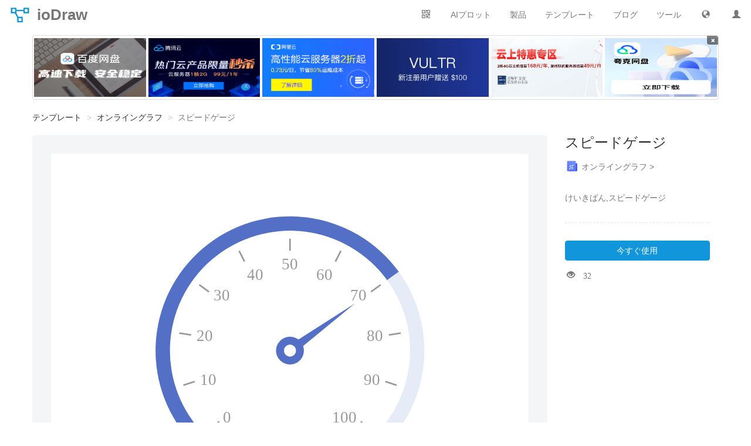

--- FILE ---
content_type: text/html;charset=UTF-8
request_url: https://www.iodraw.com/ja/template/gauge-speed
body_size: 3142
content:
<!DOCTYPE html>
<html lang="ja">
<head>
    <meta http-equiv="Content-Type" content="text/html;charset=utf-8">
    <meta name="viewport" content="width=device-width,initial-scale=1,minimum-scale=1,user-scalable=yes">
	<base href="/;jsessionid=FB43ACFFFA74886B2AD59856EEABA807">
    <title>スピードゲージ - テンプレート - ioDraw</title>
    <meta name="keywords" content="けいきばん"><meta name="description" content="けいきばん,スピードゲージ">
	
	<link rel="shortcut icon" href="static/img/common/favicon.ico"	type="image/x-icon">
	<link rel="bookmark" href="static/img/common/favicon.ico">
	<!-- css -->
	<link id="bootstrapCss" rel="stylesheet" href="static/components/bootstrap/css/bootstrap.min.css">
	<link href="static/css/common/main.css?v=185" rel="stylesheet" type="text/css">
    
    
    <!-- js -->
	<script>
		var langFlag='ja';
		var langUrl='/ja/';
		var showAd=false;
	</script>
    <script type="text/javascript" src="static/js/common/common.js"></script>
	<script type="text/javascript" src="static/js/common/lang/ja.js?v=011" charset="utf-8"></script>
	<script type="text/javascript" src="static/js/common/main/iodraw.js?v=121" charset="utf-8"></script>
	
		<script>
			var showAd=true;
		</script>
	
</head>
<body>
	<nav id="iodrawNav" class="navbar navbar-default navbar-fixed-top" role="navigation">
	<div class="container-fluid">
		<div class="navbar-header">
			<button type="button" class="navbar-toggle" data-toggle="collapse" data-target="#navCollapse">
	            <span class="icon-bar"></span>
	            <span class="icon-bar"></span>
	            <span class="icon-bar"></span>
	        </button>
			<a id="iodrawLogo" class="navbar-brand" href="/ja/"><i></i><strong>ioDraw</strong></a>
		</div>
        <div class="collapse navbar-collapse" id="navCollapse">
	        <a id="uinfoImg" class="navbar-text navbar-right dropdown pc-show" href="/ja/disk">
				<i class="glyphicon glyphicon-user"></i>
			</a>
	        <div class="navbar-text navbar-right dropdown pc-show" id="langDrop">
		      <a class="dropdown-toggle" data-toggle="dropdown"><i class="glyphicon glyphicon-globe"></i></a>
		      <ul class="dropdown-menu" id="langDropUL">
		        <li><a href="/">中文</a></li>
		        <li><a href="/en">English</a></li>
		        <li><a href="/es">Español</a></li>
		        <li><a href="/ar">العربية</a></li>
		        <li><a href="/fr">Français</a></li>
		        <li><a href="/pt">Português</a></li>
		        <li><a href="/ru">Pусский</a></li>
		        <li><a href="/ja">日本語</a></li>
		        <li><a href="/de">Deutsch</a></li>
		        <li><a href="/ko">한국어</a></li>
		        <li><a href="/it">Italiano</a></li>
		      </ul>
		    </div>
	        <a class="navbar-text navbar-right" href="/ja/tool">ツール</a>
	        <a class="navbar-text navbar-right" href="/ja/blog">ブログ</a>
	        <a class="navbar-text navbar-right" href="/ja/template">テンプレート</a>
	        <div class="navbar-text navbar-right dropdown pc-show" id="productDrop">
		      <a class="dropdown-toggle" data-toggle="dropdown">製品</a>
		      <ul class="dropdown-menu" id="productDropUL">
		        <li><a href="/diagram" target="_blank"><i class="file-icon i1"></i><span>フローチャート</span></a></li>
		        <li><a href="/ja/mind" target="_blank"><i class="file-icon i2"></i><span>思考ガイド</span></a></li>
		        <li><a href="/ja/gantt" target="_blank"><i class="file-icon i3"></i><span>ガント図</span></a></li>
		        <li><a href="/whiteboard" target="_blank"><i class="file-icon i4"></i><span>ホワイトボード</span></a></li>
		        <li><a href="/codechart" target="_blank"><i class="file-icon i5"></i><span>コードチャート</span></a></li>
		        <li><a href="/ja/textflow" target="_blank"><i class="file-icon i6"></i><span>テキスト図</span></a></li>
		        <li><a href="/ja/chart" target="_blank"><i class="file-icon i7"></i><span>オンライングラフ</span></a></li>
		        <li><a href="/ja/svg" target="_blank"><i class="file-icon i8"></i><span>SVGエディタ</span></a></li>
		        <li><a href="/ja/poster" target="_blank"><i class="file-icon i9"></i><span>ポスターデザイン</span></a></li>
		        <li><a href="/ja/tool/image-editor" target="_blank"><i class="file-icon i10"></i><span>画像エディタ</span></a></li>
		      </ul>
		    </div>
		    <a class="navbar-text navbar-right" href="/ja/tool/chat">AIプロット</a>
	        <div class="navbar-text navbar-right dropdown pc-show" id="wxQrcode">
		    	<div class="dropdown-toggle" data-toggle="dropdown"><span class="glyphicon glyphicon-qrcode"></span></div>
			    <ul class="dropdown-menu pull-right" id="wxQrcodeUL">
			        <li><span></span></li>
			        <li>Android</li>
			    </ul>
		    </div>
	    </div>
    </div>
</nav>
	<input type="hidden" id="contentId" value="221203220000000701"/>
	<input type="hidden" id="contentTitle" value="スピードゲージ"/>
	<div id="iodrawContainer" class="container template-detail">
		<div id="topAd" class="row col-xs-0 col-sm-0" style="display:none;"></div>
<p id="htmlDataInput" style="display:none;">[{"createTime":1735734952000,"id":1,"img":"bandupan_350_218.jpg","link":"https://pan.baidu.com/s/1T03izdWtRSeMqOXoT9HCug?pwd=draw","name":"百度网盘下载","status":9,"txt":"百度网盘下载","type":1,"updateTime":1735747411000,"userId":3},{"createTime":1736173885000,"id":2,"img":"txy_480_300.png","link":"https://cloud.tencent.com/act/cps/redirect?redirect=1077&cps_key=edb15096bfff75effaaa8c8bb66138bd&from=console","name":"腾讯云秒杀","status":9,"txt":"腾讯云限量秒杀","type":1,"updateTime":1736173885000,"userId":3},{"createTime":1736177492000,"id":3,"img":"aly_251_140.png","link":"https://www.aliyun.com/minisite/goods?userCode=pwp8kmv3","memo":"","name":"阿里云","status":9,"txt":"阿里云2折起","type":1,"updateTime":1736177492000,"userId":3},{"createTime":1735660800000,"id":4,"img":"vultr_560_300.png","link":"https://www.vultr.com/?ref=9603742-8H","name":"Vultr","status":9,"txt":"Vultr送$100","type":1,"updateTime":1735660800000,"userId":3},{"createTime":1735660800000,"id":5,"img":"jdy_663_320.jpg","link":"https://3.cn/2ay1-e5t","name":"京东云","status":9,"txt":"京东云特惠专区","type":1,"updateTime":1735660800000,"userId":3},{"createTime":1735660800000,"id":6,"img":"qk_443_300.png","link":"https://pan.quark.cn/s/6229b93c70d0","name":"夸克网盘","status":9,"txt":"夸克网盘","type":1,"updateTime":1735660800000,"userId":3},{"createTime":1735660800000,"id":7,"img":"yun_910_50.png","link":"https://activity.huaweicloud.com/discount_area_v5/index.html?fromacct=261f35b6-af54-4511-a2ca-910fa15905d1&utm_source=aXhpYW95YW5nOA===&utm_medium=cps&utm_campaign=201905","name":"底部","status":9,"txt":"高性能云服务器2折起","type":2,"updateTime":1735660800000,"userId":3}]</p>

		<ul class="breadcrumb">
		    <li><a href="/ja/template">テンプレート</a></li>
		    <li><a href="/ja/template?type=7">オンライングラフ</a></li>
		    <li class="active">スピードゲージ</li>
		</ul>
		<div class="row">
			<div class="col-xs-12 col-sm-12 col-md-8 col-lg-9 jumbotron">
		        <img src="file/img/7/gauge-speed.svg" alt="スピードゲージ">
			</div>
			<div class="col-xs-12 col-sm-12 col-md-4 col-lg-3 form-horizontal template-detail-right">
				<div class="form-group">
					<div class="col-xs-12 title">
						
						<h1>スピードゲージ</h1>
					</div>
				</div>
				<div class="form-group">
					<div class="col-xs-12">
						<a class="text-muted sub-type" href="/ja/template?type=7">
							<i class="file-icon i1"></i>
							<span>オンライングラフ &gt;</span>
						</a>
					</div>
				</div>
				<div class="form-group">
					<div class="col-xs-12 text-muted">
						
					</div>
				</div>
				<div class="form-group">
					<div class="col-xs-12 text-muted">
						<div class="template-text">けいきばん,スピードゲージ</div>
					</div>
				</div>
				<div class="form-group">
					<div class="col-xs-12">
						<div class="desc-view-divider"></div>
					</div>
				</div>
				<div class="form-group">
					<div class="col-xs-12">
						<a type="button" class="btn btn-primary btn-block" onclick="useTpl()">今すぐ使用</a>
					</div>
				</div>
				<div class="form-group">
					<div class="col-xs-12">
						<span class="glyphicon glyphicon-eye-open text-muted"> 32</span>
					</div>
				</div>
			</div>
		</div>
	</div>
<div id="footAd" style="display:none;" class="container">
	<button id="closeFootAd" class="close">&times;</button>
</div>

<div id="iodrawFoot" class="pc-show">
   
   
   <div class="foot-copyright">
	©2020-2026 ioDraw All rights reserved, 
	<a href="https://www.iodraw.com/privacy-policy-en">
		Privacy Policy
	</a>
<!--	<div id="newContent" th:if="${not #lists.isEmpty(newContents)}">-->
<!--		<a th:each="newContent: ${newContents}" th:href="${newContent.url}" th:title="${newContent.title}" th:text="${newContent.title}" target="_blank"></a>-->
<!--	</div>-->
   </div>
</div>	
<script defer src="https://static.cloudflareinsights.com/beacon.min.js/vcd15cbe7772f49c399c6a5babf22c1241717689176015" integrity="sha512-ZpsOmlRQV6y907TI0dKBHq9Md29nnaEIPlkf84rnaERnq6zvWvPUqr2ft8M1aS28oN72PdrCzSjY4U6VaAw1EQ==" data-cf-beacon='{"version":"2024.11.0","token":"873a3c454f6b417cb75e4cb1e2800aca","r":1,"server_timing":{"name":{"cfCacheStatus":true,"cfEdge":true,"cfExtPri":true,"cfL4":true,"cfOrigin":true,"cfSpeedBrain":true},"location_startswith":null}}' crossorigin="anonymous"></script>
</body>
<script src="static/js/disk/vip.js?v=007"></script>
<script>
	async function useTpl(){
		let isVipTpl = '';
		let tplHref = '/ja/chart?tpl=gauge-speed&title=スピードゲージ';
		if(isVipTpl!=1){
			window.open(tplHref,'_self');
			return;
		}
		let checkResult = await checkVip();
		if(checkResult == 0){
			showVipBox();
			return;
		}
		if(checkResult == null){
			return;
		}
		window.open(tplHref,'_self');
	}
</script>	
</html>

--- FILE ---
content_type: application/javascript; charset=utf-8
request_url: https://www.iodraw.com/static/js/common/lang/ja.js?v=011
body_size: 3405
content:
var langInt=8;var langFlag="ja";var common_remove="削除";var common_exit="終了";var common_account="私のアカウント";var common_language="言語";var common_myfile="マイファイル";var common_invite="に勧める";var common_ads="広告";var tool_common_copy="レプリケーション";var tool_common_copy_alert="コピー成功";var tool_common_save="保存";var tool_common_draft="ドラフト制";var tool_common_clear="クリアランス";var tool_common_refresh="リフレッシュ";var tool_common_start="スタート";var tool_common_stop="一時停止";var tool_common_upload="アップロード";var tool_common_upload_image="画像をアップロード";var tool_common_upload_image_alert="ここまで画像をドラッグして…";var tool_common_upload_image_drag="ここまで画像をクリックまたはドラッグして…";var tool_common_upload_image_tip="画像をアップロードしてください";var tool_common_gen="生成";var tool_common_download="ダウンロード";var tool_common_encode="エンコード";var tool_common_decode="復号";var tool_common_compress="あっしゅく";var tool_common_encrypt="暗号化";var tool_common_decrypt="復号化";var tool_common_format="書式設定";var tool_common_beauty="美化";var tool_common_image="画像";var tool_common_preview="プレビュー";var tool_common_result="結果";var tool_common_result_transfer="変換結果";var tool_common_result_gen="生成された結果";var tool_common_doing="処理中...";var tool_common_done="完了";var tool_common_min="最小値";var tool_common_max="最大値";var tool_common_color="カラー";var tool_common_run="うんてん";var tool_common_file_format="ファイルフォーマットがサポートされていません";var tool_common_pls_input="入力してください...";var tool_ascii_letter="文字と数字の変換";var tool_charcounter_zh="漢字";var tool_charcounter_zh_char="中国語記号";var tool_charcounter_en="文字";var tool_charcounter_en_char="英字記号";var tool_charcounter_number="数値";var tool_charcounter_total="合計数";var tool_color_black="黒";var tool_color_white="白";var tool_color_grey="アッシュ";var tool_color_red="赤";var tool_color_pink="ふん";var tool_color_brown="褐色";var tool_color_orange="オレンジ";var tool_color_yellow="黄";var tool_color_green="緑";var tool_color_blue="青";var tool_color_purple="紫";var tool_color_color="ソリッドカラー";var tool_color_hex="16進法";var tool_date_diff="間隔日数の計算";var tool_date_diff_alert="開始日と終了日を選択してください";var tool_date_start="開始日";var tool_date_end="終了日";var tool_date_date="日付の推定";var tool_date_date_alert="開始日と有効な日付間隔を選択してください";var tool_date_day="間隔日数";var tool_date_submit="計算";var tool_date_result="計算結果";var tool_encrypt_pwd="キー";var tool_encrypt_error="鍵が正しくない可能性がある復号に失敗しました";var tool_encrypt_type="暗号化方式";var tool_face_loading="画像をロードしています...";var tool_face_process="顔認証中…";var tool_face_result="個人の顔が識別される";var tool_gif_time="時間間隔";var tool_gif_width="幅";var tool_gif_height="高い";var tool_gif_repeat="繰り返し再生";var tool_gif_result="インスタンス効果図";var tool_htpasswd_user="ユーザー名";var tool_htpasswd_pwd="パスワード";var tool_htpasswd_alg="暗号化アルゴリズム";var tool_ico_cut="せん断";var tool_imagecolor_code="カラーコード";var tool_imagecolor_main="マスタトーン";var tool_imagecolor_alert="カラーボタンをクリックして貼り付けボードにカラーコードをコピーします";var tool_json_xml="XMLへ";var tool_json_shownum="行番号を表示";var tool_json_compress="折り畳み";var tool_morse_error="入力されたモスコードのフォーマットが間違っています";var tool_photo_size0="げんすんぽう";var tool_photo_size1="1寸小さい";var tool_photo_size2="1寸";var tool_photo_size3="1寸大きい";var tool_photo_size4="小2寸";var tool_photo_size5="2寸";var tool_photo_size6="2寸大きい";var tool_photo_color0="白";var tool_photo_color1="うすはい";var tool_photo_color2="深紅";var tool_photo_color3="赤";var tool_photo_color4="コバルトブルー";var tool_photo_color5="インジゴ青";var tool_photo_color6="青";var tool_photo_color7="スカイブルー";var tool_photo_color8="ブルー";var tool_photo_color9="その他";var tool_photo_trim="背景色の微調整";var tool_port_host="IPまたはドメイン名";var tool_port_port="ポート（複数のポート番号は「,」で区切ってください）";var tool_port_scan="スキャンを開始";var tool_port_result="スキャン結果";var tool_port_open="オープン";var tool_port_close="閉じる";var tool_port_alert_ip="IPまたはドメイン名の記入が正しくありません";var tool_port_alert_port="有効なポートを入力してください";var tool_qrcode_create="2次元コード生成";var tool_qrcode_decode="2次元コード解析";var tool_qrcode_placeholder="テキストまたはWebアドレスを入力してください";var tool_qrcode_gen="2次元コードの生成";var tool_qrcode_level="フォールトトレランス";var tool_qrcode_size="サイズ";var tool_qrcode_fg="前景色";var tool_qrcode_bg="背景色";var tool_radix_radix="進法";var tool_radix_number="変換対象の数値";var tool_regex_global="グローバル検索";var tool_regex_ignorecase="大文字と小文字を無視";var tool_regex_regex="正規表現";var tool_regex_testmatch="テストマッチング";var tool_regex_replacetext="置換テキスト";var tool_regex_replace="置換";var tool_regex_notmatch="一致していません";var tool_regex_regexnum="位置一致：";var tool_regex_matchresult="一致結果：";var tool_repeat_submit="さいしょり";var tool_sketch_blur="ファジィ度";var tool_sketch_submit="を選択して、";var tool_timestamp_curtime="現在の時刻";var tool_timestamp_time="時間";var tool_timestamp_timestamp="タイムスタンプ";var tool_unicode_message="正しいUnicodeコードを入力してください";var tool_upperlower_upper="大文字に変換";var tool_upperlower_lower="小文字に変換";var tool_upperlower_first="頭文字から大文字へ";var tool_url_component="エスケープ分割子";var tool_xmljson_error="フォーマットエラー";var tool_watermark_input="ここに透かしテキストを書いてください";var tool_watermark_transparency="とうめいど";var tool_watermark_interval="テキスト間隔";var tool_watermark_fontsize="フォントサイズ";var tool_watermark_alert="生成が完了したら、右側の画像をクリックしてダウンロードできます";var tool_randomnumber_number="いくつですか。";var tool_randomnumber_range="値の範囲";var tool_randomnumber_repeat="繰り返しますか？";var tool_randomnumber_repeat_no="非反復";var tool_randomnumber_repeat_yes="くりかえしかのう";var tool_randompassword_length="パスワードの長さ";var tool_randompassword_lower="小文字";var tool_randompassword_upper="大文字";var tool_randompassword_number="数値";var tool_randompassword_symbol="記号";var tool_imagecompressor_drag="PNG/JPEGイメージをここにドラッグします...";var tool_pdf_2img_drag="PDFファイルをクリックまたはドラッグしてここまで…";var tool_pdf_2img_download="画像をクリックしてダウンロード";var tool_pdf_2img_default="デフォルト";var tool_aiimage_t_shitu_1="作文を書く";var tool_aiimage_t_shitu_2="テキストの抽出";var tool_aiimage_t_shitu_3="翻訳";var tool_aiimage_t_renxiang_0="日漫スタイル";var tool_aiimage_t_renxiang_1="水彩画";var tool_aiimage_t_renxiang_2="Alphonse Mucha";var tool_aiimage_t_renxiang_3="2.5D";var tool_aiimage_t_renxiang_4="水墨";var tool_aiimage_t_chongwu_1="春の旅行記";var tool_aiimage_t_chongwu_2="花房";var tool_aiimage_t_chongwu_3="イースターエッグ";var tool_aiimage_t_chongwu_4="アルバイト";var tool_aiimage_t_kuotu_1="雪が降る";var tool_aiimage_t_kuotu_2="街で";var tool_aiimage_t_kuotu_3="部屋にいる";var tool_aiimage_tip="1 M未満の画像をアップロードしてください";var tool_markdown_md="Markdownとしてエクスポート";var tool_markdown_html="Htmlにエクスポート";var tool_ui_tip="要件を入力してください";var tool_ui_place_1="メールボックスとパスワード入力ボックスがあるログインページ";var tool_ui_place_2="チャットダイアログのページ";var tool_ui_place_3="ファイル管理システムのトップページ";var tool_ui_text2code="テキストトランスコード";var tool_ui_img2code="イメージトランスコード";var ads_lang_create="新規広告";var ads_lang_my="私の広告";var ads_lang_stats="データ統計";var ads_lang_type="カテゴリ";var ads_lang_type_1="トップ広告";var ads_lang_type_2="下部広告";var ads_lang_type_3="たまぶち広告";var ads_lang_status="ステータス";var ads_lang_status_0="ドラフト制";var ads_lang_status_1="レビュー中";var ads_lang_status_2="レビューが失敗しました";var ads_lang_status_3="レビューパス";var ads_lang_status_4="近日公開";var ads_lang_status_5="展示中";var ads_lang_status_6="表示終了";var ads_lang_status_9="デフォルト";var ads_lang_opt="操作";var ads_lang_edit="編集";var ads_lang_del="削除";var ads_lang_renew="継続料金";var ads_lang_name="の名前をあげる";var ads_lang_txt="テキスト";var ads_lang_img="画像";var ads_lang_link="リンク";var ads_lang_draft="保存";var ads_lang_submit="送信";var ads_lang_preview="プレビュー";var ads_lang_publish="リリース";var ads_lang_back="リターンマッチ";var ads_lang_no_date="公開可能な日付はしばらくありません";var ads_lang_time="展示時間";var ads_lang_edit_time="変更日時";var ads_lang_history="過去100日間のデータ";var ads_lang_day="日";var ads_lang_off="削減";var ads_lang_limit="1ユーザーあたり最大5つの広告を作成できます";var ads_lang_success="保存に成功しました";var ads_lang_fail="保存に失敗しました";var ads_lang_views="展示の回数";var ads_lang_click="クリック数";var ads_lang_size="200 kb未満の画像をアップロードしてください";var p_ai_run="うんてん";var p_ai_stop="ストップ";var p_ai_insert="挿入そうにゅう";var p_ai_prompt_error="ヒントを入力してください";var p_ai_attach="ファイルの追加、最大1 MB";var p_ai_placeholder="生成したいグラフを説明します。..";var p_ai_prompt="プロンプト語";var p_ai_preview="プレビュー";var p_ai_upload_error="アップロードに失敗しました";var p_ai_upload_unsupport="ファイルタイプがサポートされていません";var p_ai_upload_big="ファイルが大きすぎる";var p_ai_run_error="実行に失敗しました";var p_ai_parse_error="解析に失敗しました";var p_ai_net_error="ネットワーク接続異常";var p_ai_limit_error="本日のリクエスト回数が切れました";var p_ai_uploading="アップロード中";

--- FILE ---
content_type: image/svg+xml
request_url: https://www.iodraw.com/file/img/7/gauge-speed.svg
body_size: 746
content:
<svg width="600" height="450" xmlns="http://www.w3.org/2000/svg" xmlns:xlink="http://www.w3.org/1999/xlink" version="1.1" baseProfile="full" viewBox="0 0 600 450">
<rect width="600" height="450" x="0" y="0" id="0" fill="none" fill-opacity="1"></rect>
<path d="M180.6757 366.8243A168.75 168.75 0 1 1 419.3243 366.8243L406.5963 354.0963A150.75 150.75 0 1 0 193.4037 354.0963Z" fill="#E6EBF8"></path>
<path d="M200.4747 347.0253L211.0813 336.4187" fill="none" stroke="#999" stroke-width="2"></path>
<text dominant-baseline="central" text-anchor="start" style="font-size:20px;font-family:Microsoft YaHei;" x="216.03106973409749" y="331.46893026590254" fill="#999">0</text>
<path d="M166.1388 290.9941L180.4046 286.3589" fill="none" stroke="#999" stroke-width="2"></path>
<text dominant-baseline="central" text-anchor="start" style="font-size:20px;font-family:Microsoft YaHei;" x="187.0620386899505" y="284.19576808202504" fill="#999">10</text>
<path d="M160.9829 225.4818L175.7982 227.8284" fill="none" stroke="#999" stroke-width="2"></path>
<text dominant-baseline="central" text-anchor="start" style="font-size:20px;font-family:Microsoft YaHei;" x="182.71200955432738" y="228.92340727647263" fill="#999">20</text>
<path d="M186.1309 164.7692L198.2661 173.586" fill="none" stroke="#999" stroke-width="2"></path>
<text dominant-baseline="central" text-anchor="start" style="font-size:20px;font-family:Microsoft YaHei;" x="203.929231917975" y="177.70050129026885" fill="#999">30</text>
<path d="M236.1008 122.0908L242.9107 135.4559" fill="none" stroke="#999" stroke-width="2"></path>
<text dominant-baseline="central" text-anchor="start" style="font-size:20px;font-family:Microsoft YaHei;" x="246.0886281559288" y="151.69297525263136" fill="#999">40</text>
<path d="M300 106.75L300 121.75" fill="none" stroke="#999" stroke-width="2"></path>
<text dominant-baseline="central" text-anchor="middle" style="font-size:20px;font-family:Microsoft YaHei;" x="300" y="138.75000000000003" fill="#999">50</text>
<path d="M363.8992 122.0908L357.0893 135.4559" fill="none" stroke="#999" stroke-width="2"></path>
<text dominant-baseline="central" text-anchor="end" style="font-size:20px;font-family:Microsoft YaHei;" x="353.91137184407114" y="151.69297525263133" fill="#999">60</text>
<path d="M413.8691 164.7692L401.7339 173.586" fill="none" stroke="#999" stroke-width="2"></path>
<text dominant-baseline="central" text-anchor="end" style="font-size:20px;font-family:Microsoft YaHei;" x="396.070768082025" y="177.70050129026882" fill="#999">70</text>
<path d="M439.0171 225.4818L424.2018 227.8284" fill="none" stroke="#999" stroke-width="2"></path>
<text dominant-baseline="central" text-anchor="end" style="font-size:20px;font-family:Microsoft YaHei;" x="417.28799044567256" y="228.92340727647257" fill="#999">80</text>
<path d="M433.8612 290.9941L419.5954 286.3589" fill="none" stroke="#999" stroke-width="2"></path>
<text dominant-baseline="central" text-anchor="end" style="font-size:20px;font-family:Microsoft YaHei;" x="412.9379613100495" y="284.195768082025" fill="#999">90</text>
<path d="M399.5253 347.0253L388.9187 336.4187" fill="none" stroke="#999" stroke-width="2"></path>
<text dominant-baseline="central" text-anchor="end" style="font-size:20px;font-family:Microsoft YaHei;" x="383.96893026590254" y="331.46893026590254" fill="#999">100</text>
<path d="M240 345.625l120 0l0 40l-120 0Z" fill="rgb(0,0,0)" fill-opacity="0"></path>
<text dominant-baseline="central" text-anchor="middle" style="font-size:80px;font-family:Microsoft YaHei;font-weight:bold;" x="300" y="365.625" fill="#464646">70</text>
<path d="M0 12L-6 0L0 -101.25L6 0L0 12" transform="matrix(0.588,0.809,-0.809,0.588,300,247.5)" fill="#5470c6"></path>
<path d="M312.5 247.5A12.5 12.5 0 1 1 312.5 247.4988" fill="#fff" stroke="#5470c6" stroke-width="10"></path>
<path d="M180.6757 366.8243A168.75 168.75 0 1 1 436.5216 148.3112L421.9593 158.8914A150.75 150.75 0 1 0 193.4037 354.0963Z" fill="#5470c6"></path>
<path d="M-5 -5l10 0l0 10l-10 0Z" transform="translate(5 5)" fill="rgb(0,0,0)" fill-opacity="0" stroke="#ccc" stroke-width="0"></path>
</svg>